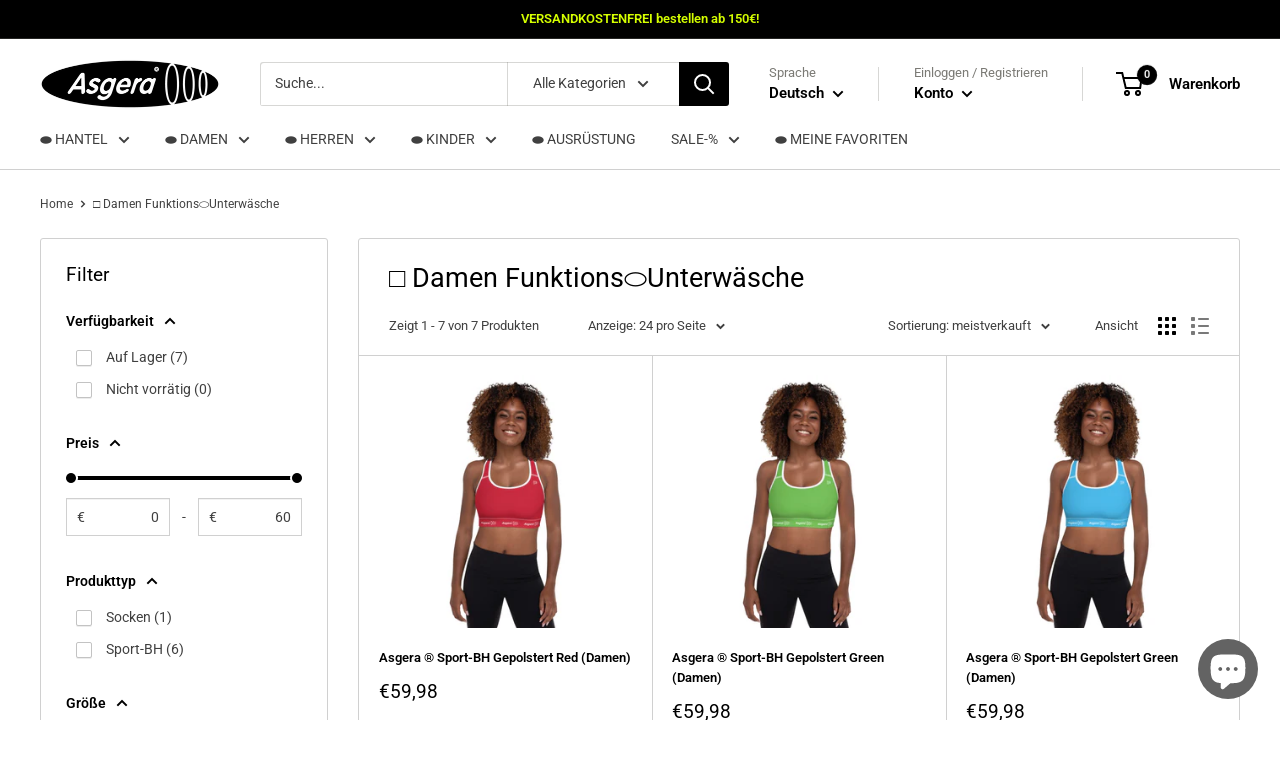

--- FILE ---
content_type: text/javascript
request_url: https://asgera.de/cdn/shop/t/41/assets/custom.js?v=102476495355921946141671792746
body_size: -624
content:
//# sourceMappingURL=/cdn/shop/t/41/assets/custom.js.map?v=102476495355921946141671792746
